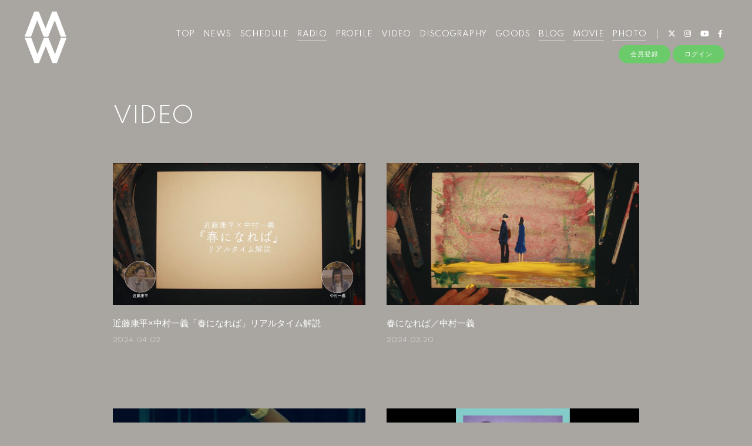

--- FILE ---
content_type: text/html; charset=UTF-8
request_url: https://nakamurakazuyoshi.fanpla.jp/news/4/
body_size: 21804
content:
<!DOCTYPE html>
<html lang="ja" xmlns:fb="http://ogp.me/ns/fb#">
<head>
<meta charset="UTF-8">
<meta name="description" content="ミュージシャン・中村一義のオフィシャルサイト「ミュージックベース KIKA:GAKU」。月額制オンラインサービスでは中村一義の音楽のタネを発信中！"><meta name="robots" content="index, follow">
<meta name="viewport" content="width=device-width, initial-scale=1.0, minimum-scale=1.0, maximum-scale=1.0, shrink-to-fit=no" />

<meta name="format-detection" content="telephone=no">

<meta property="og:type" content="website">
<meta property="og:site_name" content="ミュージックベース KIKA:GAKU">
<meta property="og:title" content="ミュージックベース KIKA:GAKU">
<meta property="og:locale" content="ja_JP">
<meta property="og:url" content="https://nakamurakazuyoshi.fanpla.jp">
<meta property="og:image" content="https://nakamurakazuyoshi.fanpla.jp/static/fcopen/contents/top_image/34/281cd7209979a57c076788cbf794d910.png">
<meta property="fb:app_id" content="">

<meta name="twitter:card" content="summary_large_image">
<meta name="twitter:site" content="ミュージックベース KIKA:GAKU">
<meta name="twitter:title" content="ミュージックベース KIKA:GAKU">
<meta name="twitter:description" content="ミュージシャン・中村一義のオフィシャルサイト「ミュージックベース KIKA:GAKU」。月額制オンラインサービスでは中村一義の音楽のタネを発信中！">
<meta name="twitter:url" content="https://nakamurakazuyoshi.fanpla.jp">
<meta name="twitter:image" content="https://nakamurakazuyoshi.fanpla.jp/static/fcopen/contents/top_image/34/281cd7209979a57c076788cbf794d910.png">

<title>        VIDEO｜
    中村一義｜ミュージックベース KIKA:GAKU</title>
<link rel="icon" type="image/x-icon" href="https://d1rjcmiyngzjnh.cloudfront.net/prod/public/fcopen/contents/home_icon/34/84996f766c771b608b81c7adcf1015f6.jpeg">
<link rel="apple-touch-icon" href="https://d1rjcmiyngzjnh.cloudfront.net/prod/public/fcopen/contents/home_icon/34/84996f766c771b608b81c7adcf1015f6.jpeg">

<!-- ここからJS -->
<script src="/static/common/videojs/js/video.js/dist/video.min.js"></script>
<script src="https://ajax.googleapis.com/ajax/libs/jquery/2.2.4/jquery.min.js" crossorigin="anonymous"></script>
<script src="/static/original/assets/js/common.js?=202601282122"></script>

  <meta name="theme-color" content="#FFFFFF">
  <link rel="canonical" href="https://nakamurakazuyoshi.fanpla.jp">
  <link href="https://fonts.googleapis.com/css2?family=Roboto&display=swap" rel="stylesheet">
  <link href="/static/common/videojs/css/video-js.css?=202601282122" rel="stylesheet" />
    <link rel="stylesheet" href="/static/common/css/remixicon.css">
  <link rel="stylesheet" href="/static/common/font/fontawesome/css/all.min.css">
                  <link rel="stylesheet" href="/static/original/assets/css/service.css?=202601282122">
      
    
                  <link rel="stylesheet" href="/static/original/fanclub/css/font/type01.css?=202601282122">
            <link rel="stylesheet" href="/static/original/fanclub/css/pattern_10.css?=202601282122">
    
        

      <style>
@media screen and (min-width: 961px){
  .wrap >.bg{display: none;}
  .page--home .section--hero-img .block--hero-img {
    width: 100%;
    max-height: inherit;
    height: 100%;
  }
  .page--home .section--hero-img .block--hero-img img{
    max-height: inherit;
    width: 100%;
    height: 100%;
    object-fit: cover;
    position: absolute;
    width: 100%;
    height: 100%;
    top: 0;
    left: 0;
  }
  .drawer__btn{display:none;}
}
</style>
          




    <!-- Global site tag (gtag.js) - Google Analytics -->
    <script async src="https://www.googletagmanager.com/gtag/js?id=UA-41803837-1"></script>
    <script>
        window.dataLayer = window.dataLayer || [];
        function gtag(){dataLayer.push(arguments);}
        gtag('js', new Date());

      
            gtag('config', 'UA-41803837-1');
      
        gtag('set', 'linker', {
            'accept_incoming': true,
            'domains': ['nakamurakazuyoshi.fanpla.jp']
        });

                var browsingapp = 'false';
        gtag('set', 'dimension5', browsingapp);
        
                var member =  '0';
        gtag('set', 'dimension1', member);

        var member_hit = '0';
        gtag('set', 'dimension6', member_hit);
        
    </script>

</head>

<body   class="            page--video
    " style="" onContextmenu="return true">
<noscript>
<div class="noteBox">
<p class="note">JavaScriptが無効になっています</p>
<p>本サービスをお楽しみいただくには、JavaScript を有効にする必要があります。</p>
</div>
</noscript>

  <div class="wrap css-pattern-10 font-pattern-1">
<div class="bg"><img src="/static/common/global-image/dummy.gif" style="background-image: url('/static/fcopen/contents/top_image/34/281cd7209979a57c076788cbf794d910.png');"  alt="中村一義│ミュージックベース KIKA:GAKU"/></div>
<h1 class="logo sp"><a href="https://nakamurakazuyoshi.fanpla.jp">
<img src="/static/fcopen/contents/logo_image/34/8a1ef9bb39fe872c61c75f6ed3949a5c.png" alt="ミュージックベース KIKA:GAKU" />
</a>

</h1>

<header id="header-nav" class="header">
<h1 class="logo pc"><a href="https://nakamurakazuyoshi.fanpla.jp">
      <img src="/static/fcopen/contents/logo_image/34/8a1ef9bb39fe872c61c75f6ed3949a5c.png" alt="ミュージックベース KIKA:GAKU" />
  </a>
</h1>

<div class="inner">
  <div class="drawer">
      <nav class="g-nav">
      <ul class="nav nav__list--contents">
	                      <li class="g-nav--item">
              <a href="/" target="_self">TOP</a>
            </li>
                                        <li class="g-nav--item">
              <a href="/news/1" target="_self">NEWS</a>
            </li>
                                        <li class="g-nav--item">
              <a href="/live_information/schedule/list" target="_self">SCHEDULE</a>
            </li>
                                        <li class="g-nav--item limited">
              <a href="/stream/list/2" target="_self">RADIO</a>
            </li>
                                        <li class="g-nav--item">
              <a href="/news/2" target="_self">PROFILE</a>
            </li>
                                        <li class="g-nav--item">
              <a href="/news/4" target="_self">VIDEO</a>
            </li>
                                        <li class="g-nav--item">
              <a href="/discography" target="_self">DISCOGRAPHY</a>
            </li>
                                        <li class="g-nav--item">
              <a href="https://kikagaku.official.ec/" target="_blank">GOODS</a>
            </li>
                                        <li class="g-nav--item limited">
              <a href="/blog/listall" target="_self">BLOG</a>
            </li>
                                        <li class="g-nav--item limited">
              <a href="/movie/list/1" target="_self">MOVIE</a>
            </li>
                                        <li class="g-nav--item limited">
              <a href="/photo/list/3" target="_self">PHOTO</a>
            </li>
                                  	                                          <li class="item__first g-nav--item__sns g-nav--item__twitter"><a href="https://twitter.com/nakamura_voice" target="_blank"><i class="fab fa-twitter"></i></a></li>
                                                        <li class="g-nav--item__sns g-nav--item__instagram"><a href="https://www.instagram.com/inu_neko_nakamura/" target="_blank"><i class="fab fa-instagram"></i></a></li>
                                                        <li class="g-nav--item__sns g-nav--item__youtube"><a href="https://www.youtube.com/channel/UCtGQQXFGjcFpL2-2aBkvnuA" target="_blank"><i class="fab fa-youtube"></i></a></li>
                                                        <li class="g-nav--item__sns g-nav--item__facebook"><a href="https://www.facebook.com/nakamurakazuyoshiofficial/" target="_blank"><i class="fab fa-facebook-f"></i></a></li>
                              </ul>
      <ul class="nav nav__list--sns sp">
                                            <li class="item__first g-nav--item__sns g-nav--item__twitter"><a href="https://twitter.com/nakamura_voice" target="_blank"><i class="fab fa-twitter"></i></a></li>
                                                        <li class="g-nav--item__sns g-nav--item__instagram"><a href="https://www.instagram.com/inu_neko_nakamura/" target="_blank"><i class="fab fa-instagram"></i></a></li>
                                                        <li class="g-nav--item__sns g-nav--item__youtube"><a href="https://www.youtube.com/channel/UCtGQQXFGjcFpL2-2aBkvnuA" target="_blank"><i class="fab fa-youtube"></i></a></li>
                                                        <li class="g-nav--item__sns g-nav--item__facebook"><a href="https://www.facebook.com/nakamurakazuyoshiofficial/" target="_blank"><i class="fab fa-facebook-f"></i></a></li>
                              </ul>                        <ul class="nav nav__list--login sp">
                    <li class="g-nav--item__join"><a href="/feature/entry">会員登録</a></li>
                              <li class="g-nav--item__login"><a href="/1/login/">ログイン</a></li>
                                                        <li class="item__first g-nav--item__sns g-nav--item__twitter"><a href="https://twitter.com/nakamura_voice" target="_blank"><i class="fab fa-twitter"></i></a></li>
                                                        <li class="g-nav--item__sns g-nav--item__instagram"><a href="https://www.instagram.com/inu_neko_nakamura/" target="_blank"><i class="fab fa-instagram"></i></a></li>
                                                        <li class="g-nav--item__sns g-nav--item__youtube"><a href="https://www.youtube.com/channel/UCtGQQXFGjcFpL2-2aBkvnuA" target="_blank"><i class="fab fa-youtube"></i></a></li>
                                                        <li class="g-nav--item__sns g-nav--item__facebook"><a href="https://www.facebook.com/nakamurakazuyoshiofficial/" target="_blank"><i class="fab fa-facebook-f"></i></a></li>
                                  </ul>              

    </nav>
      <div class="block--login pc">
    	<ul class="nav nav__list--login">
          	<li class="g-nav--item__join"><a href="/feature/entry">会員登録</a></li>
                	<li class="g-nav--item__login"><a href="/1/login/">ログイン</a></li>
          	</ul>    </div>
    </div><!-- / drawer -->
</div><!-- / inner -->
</header>

<div class="drawer__btn">
<span class="drawer__btn--item top">&nbsp;</span>
<span class="drawer__btn--item btm">&nbsp;</span>
</div>
<main class="container">







<section class="section--list">
<p class="section-tit">VIDEO</p>
<ul class="list--thumbnail list--video">
    <li class="list__item">
    <a href="/news/detail/24770">
    <figure class="thumb" style="background-image:url(https://i.ytimg.com/vi/47gp6f84BFk/maxresdefault.jpg)" id="47gp6f84BFk">
    <img src="/static/fcopen/common/contents.png" alt="近藤康平×中村一義「春になれば」リアルタイム解説"/>
    </figure>
    <div class="block--txt">
    <p class="tit">近藤康平×中村一義「春になれば」リアルタイム解説</p>
        <p class="date">2024.04.02</p>
    </div>
    </a>
    </li>
    <li class="list__item">
    <a href="/news/detail/23973">
    <figure class="thumb" style="background-image:url(https://i.ytimg.com/vi/l62W5C6-pdU/maxresdefault.jpg)" id="l62W5C6-pdU">
    <img src="/static/fcopen/common/contents.png" alt="春になれば／中村一義"/>
    </figure>
    <div class="block--txt">
    <p class="tit">春になれば／中村一義</p>
        <p class="date">2024.03.20</p>
    </div>
    </a>
    </li>
    <li class="list__item">
    <a href="/news/detail/19272">
    <figure class="thumb" style="background-image:url(https://i.ytimg.com/vi/6iKXheWTazs/maxresdefault.jpg)" id="6iKXheWTazs">
    <img src="/static/fcopen/common/contents.png" alt="Analogfish & Kazuyoshi Nakamura - “犬と猫” Live At 渋谷WWW 2023.10.10"/>
    </figure>
    <div class="block--txt">
    <p class="tit">Analogfish & Kazuyoshi Nakamura - “犬と猫” Live At 渋谷WWW 2023.10.10</p>
        <p class="date">2023.11.30</p>
    </div>
    </a>
    </li>
    <li class="list__item">
    <a href="/news/detail/16900">
    <figure class="thumb" style="background-image:url(https://i.ytimg.com/vi/ltdfWlIYnTo/maxresdefault.jpg)" id="ltdfWlIYnTo">
    <img src="/static/fcopen/common/contents.png" alt="【期間限定】キャノンボール／中村一義（BAND SET in Analogfish）リハーサル"/>
    </figure>
    <div class="block--txt">
    <p class="tit">【期間限定】キャノンボール／中村一義（BAND SET in Analogfish）リハーサル</p>
        <p class="date">2023.10.05</p>
    </div>
    </a>
    </li>
    <li class="list__item">
    <a href="/news/detail/6313">
    <figure class="thumb" style="background-image:url(https://i.ytimg.com/vi/MRzPUN9BPCk/maxresdefault.jpg)" id="MRzPUN9BPCk">
    <img src="/static/fcopen/common/contents.png" alt="中村一義デビュー25周年記念「The M.T.P」幻の音源発掘プロジェクト｜The M.T.P／Acid Psyche Pakas"/>
    </figure>
    <div class="block--txt">
    <p class="tit">中村一義デビュー25周年記念「The M.T.P」幻の音源発掘プロジェクト｜The M.T.P／Acid Psyche Pakas</p>
        <p class="date">2022.10.01</p>
    </div>
    </a>
    </li>
    <li class="list__item">
    <a href="/news/detail/3410">
    <figure class="thumb" style="background-image:url(https://i.ytimg.com/vi/9adc8uzFjXo/maxresdefault.jpg)" id="9adc8uzFjXo">
    <img src="/static/fcopen/common/contents.png" alt="【ダイジェスト】中村一義デビュー25周年記念「The M.T.P」幻の音源発掘プロジェクト｜対談企画第五弾｜高野寛×中村一義"/>
    </figure>
    <div class="block--txt">
    <p class="tit">【ダイジェスト】中村一義デビュー25周年記念「The M.T.P」幻の音源発掘プロジェクト｜対談企画第五弾｜高野寛×中村一義</p>
        <p class="date">2022.03.20</p>
    </div>
    </a>
    </li>
    <li class="list__item">
    <a href="/news/detail/3407">
    <figure class="thumb" style="background-image:url(https://i.ytimg.com/vi/o5keZLeTidg/maxresdefault.jpg)" id="o5keZLeTidg">
    <img src="/static/fcopen/common/contents.png" alt="【ダイジェスト】中村一義デビュー25周年記念「The M.T.P」幻の音源発掘プロジェクト｜対談企画第四弾｜ウォーリー木下×中村一義"/>
    </figure>
    <div class="block--txt">
    <p class="tit">【ダイジェスト】中村一義デビュー25周年記念「The M.T.P」幻の音源発掘プロジェクト｜対談企画第四弾｜ウォーリー木下×中村一義</p>
        <p class="date">2022.03.19</p>
    </div>
    </a>
    </li>
    <li class="list__item">
    <a href="/news/detail/3402">
    <figure class="thumb" style="background-image:url(https://i.ytimg.com/vi/mcRbvNOZddI/maxresdefault.jpg)" id="mcRbvNOZddI">
    <img src="/static/fcopen/common/contents.png" alt="【ダイジェスト】中村一義デビュー25周年記念「The M.T.P」幻の音源発掘プロジェクト｜対談企画第三弾｜ヒダカトオル×中村一義"/>
    </figure>
    <div class="block--txt">
    <p class="tit">【ダイジェスト】中村一義デビュー25周年記念「The M.T.P」幻の音源発掘プロジェクト｜対談企画第三弾｜ヒダカトオル×中村一義</p>
        <p class="date">2022.03.18</p>
    </div>
    </a>
    </li>
    <li class="list__item">
    <a href="/news/detail/3388">
    <figure class="thumb" style="background-image:url(https://i.ytimg.com/vi/t2ejVNqOHws/maxresdefault.jpg)" id="t2ejVNqOHws">
    <img src="/static/fcopen/common/contents.png" alt="【ダイジェスト】中村一義デビュー25周年記念「The M.T.P」幻の音源発掘プロジェクト｜対談企画第二弾｜やついいちろう×中村一義"/>
    </figure>
    <div class="block--txt">
    <p class="tit">【ダイジェスト】中村一義デビュー25周年記念「The M.T.P」幻の音源発掘プロジェクト｜対談企画第二弾｜やついいちろう×中村一義</p>
        <p class="date">2022.03.17</p>
    </div>
    </a>
    </li>
    <li class="list__item">
    <a href="/news/detail/3340">
    <figure class="thumb" style="background-image:url(https://i.ytimg.com/vi/CqrWPqZ5tGM/maxresdefault.jpg)" id="CqrWPqZ5tGM">
    <img src="/static/fcopen/common/contents.png" alt="【ダイジェスト】中村一義デビュー25周年記念「The M.T.P」幻の音源発掘プロジェクト｜対談企画第一弾｜大谷ノブ彦×中村一義"/>
    </figure>
    <div class="block--txt">
    <p class="tit">【ダイジェスト】中村一義デビュー25周年記念「The M.T.P」幻の音源発掘プロジェクト｜対談企画第一弾｜大谷ノブ彦×中村一義</p>
        <p class="date">2022.03.16</p>
    </div>
    </a>
    </li>
</ul>


            <ul class="block--pager">
        <li class="pager__item--older">
                    <span></span>
                </li>

                                            <li class="pager__item--current">1</li>
                                                <li class="pager__item--other">
                                    <a href="/news/4/?page=2" >
                                2</a></li>
                                                <li class="pager__item--other">
                                    <a href="/news/4/?page=3" >
                                3</a></li>
                                                <li class="pager__item--other">
                                    <a href="/news/4/?page=4" >
                                4</a></li>
                    
        <li class="pager__item--newer">
                    <a href="/news/4/?page=2"></a>
                </li>
        </ul>
    </section>

  </main><!-- container -->
<!-- ====== footer ====== -->
<footer class="footer">
<div class="bg"><img src="/static/common/global-image/dummy.gif" style="background-image: url('/static/fcopen/contents/top_image/34/281cd7209979a57c076788cbf794d910.png');"  alt="中村一義│ミュージックベース KIKA:GAKU"/></div>

<div class="footer__inner">
<ul class="nav nav__list--sns">
                                    <li class="item__first g-nav--item__sns g-nav--item__twitter"><a href="https://twitter.com/nakamura_voice" target="_blank"><i class="fab fa-twitter"></i></a></li>
                                                        <li class="g-nav--item__sns g-nav--item__instagram"><a href="https://www.instagram.com/inu_neko_nakamura/" target="_blank"><i class="fab fa-instagram"></i></a></li>
                                                        <li class="g-nav--item__sns g-nav--item__youtube"><a href="https://www.youtube.com/channel/UCtGQQXFGjcFpL2-2aBkvnuA" target="_blank"><i class="fab fa-youtube"></i></a></li>
                                                        <li class="g-nav--item__sns g-nav--item__facebook"><a href="https://www.facebook.com/nakamurakazuyoshiofficial/" target="_blank"><i class="fab fa-facebook-f"></i></a></li>
                        </ul>
<nav class="nav">
<p class="list-tit">SUPPORT</p>
<ul class="list--support">
    <li class="list__item"><a href="/feature/privacy">プライバシーポリシー</a></li>
  <li class="list__item"><a href="/feature/terms">会員規約</a></li>
  <li class="list__item"><a href="
                https://fanpla.jp/feature/deals      ">特定商取引法に関する表記</a></li>
    <li class="list__item"><a href="
                /feature/deals_payment    ">支払時期&nbsp;/&nbsp;解約方法について</a></li>
    <li class="list__item"><a href="
                /feature/device
      ">推奨環境</a></li>
  <li class="list__item"><a href="/faq">ヘルプ&nbsp;/&nbsp;お問い合わせ</a></li>
                                <li class="list__item"><a href="/feature/entry">会員登録</a></li>
                          <li class="list__item"><a href="/1/login/">ログイン</a></li>
                    </ul>
</nav>
</div>
<p class="copyright">
    <small>&copy;&nbsp;中村一義&nbsp;,&nbsp;<a href="https://fanpla.jp/feature/fanplakit" target="_blank">Fan+Kit</a>
    <br><em>Powered by Fanplus.inc</em>
</small>
</p>
</footer>
<svg class="svg-symbol" version="1.1" xmlns="http://www.w3.org/2000/svg" xmlns:xlink="http://www.w3.org/1999/xlink">
<symbol id="ico--play" viewBox="0 0 14.528 17.975">
<polygon points="0.375 17.302 0.375 0.673 13.816 8.987 0.375 17.302"/>
</symbol>
</svg>

<svg class="svg-symbol" xmlns="http://www.w3.org/2000/svg">
<symbol id="ico--stream" viewBox="0 0 20.15 19.12">
<path d="M20.29,4.21a13.8,13.8,0,0,0-19.51,0L.7,4.29A.94.94,0,0,0,.75,5.66a.92.92,0,0,0,.68.27,1,1,0,0,0,.76-.31,11.82,11.82,0,0,1,16.69,0,1,1,0,1,0,1.41-1.41Z" transform="translate(-0.43 -0.17)"/>
<path d="M18.62,7.28a11.57,11.57,0,0,0-16.34.18,1,1,0,0,0,0,1.41,1,1,0,0,0,1.42,0,9.55,9.55,0,0,1,13.51-.15l.07.08a1,1,0,0,0,1.43-1.41Z" transform="translate(-0.43 -0.17)"/>
<path d="M17.05,10.6A9.17,9.17,0,0,0,10.41,8a9.24,9.24,0,0,0-6.56,2.82,1,1,0,0,0,0,1.41,1,1,0,0,0,1.41,0A7.28,7.28,0,0,1,10.44,10a7.36,7.36,0,0,1,5.27,2.14,1,1,0,0,0,1.44-1.39Z" transform="translate(-0.43 -0.17)"/>
<circle cx="9.93" cy="15.58" r="3.54"/></svg>
</symbol>
</svg>
</div><!-- /.wrap -->



</body>
</html>


--- FILE ---
content_type: text/css
request_url: https://nakamurakazuyoshi.fanpla.jp/static/original/fanclub/css/pattern_10.css?=202601282122
body_size: 12704
content:
/* base color */
body,
footer,
.bg::before,
body:not(.page--home) .wrap,
.page--blog .block--comment .list--comment li form input {
	background: #a9a6a1
}
.page--home .block--content-wrap {
	background: rgb(117 117 117 / 0.8);
}
.page--blog .block--comment .list--comment li.comment--member .comment--bg .btn-delete input,
.page--blog .block--comment .list--comment li .comment-replies .replies li.comment--member .btn-delete input {
	background: #FFFFFF;
	color:#87837B;
}

/* background color */
.block__answer,
textarea,
input[type="text"],
input[type="tel"],
input[type="email"],
input[type="password"],
input[type="number"],
.block--category li a::after,
.limited .section-tit::after,
.list--schedule .block--date > [class^="block--date"] .block--date__month::after,
.page--home footer .list-tit::before,
.page--home footer .list-tit::after,
.block--pager li::before {
	background: #fff;
}
input[readonly="readonly"] {
	background: #797871;
}
.page--home .section--video .slick-dots li button:before,
.page--home .section--hero-img .block--login .g-nav--item__login::before {
	background:#a9a6a1;
}
.page--schedule .section--list .block--refine input[type="checkbox"]:checked + p,
.tit .limited::after,
.btn .btn--main,
.block--login .nav__list--login li a,
.limited .section-tit::after,
.page--faq .block--faq-detail span.icon--a,
.page--blog .wrap--action .reply-form .btn .btn--main,
.page--movie .wrap--action .reply-form .btn .btn--main {
	background: #6bca6a;
}
.page--blog .block--comment {
	background: #9c9790;
}
.block__question {
	background: rgb(117 117 117 / .3);
}
.page--blog .block--comment .list--comment li.comment--member .comment--bg,
.page--blog .block--comment .list--comment li .replies li.comment--member {
	background: #87837b;
}
input:-webkit-autofill, input:-webkit-autofill:hover, input:-webkit-autofill:focus, input:-webkit-autofill:active {
	-webkit-box-shadow: 0 0 0 30px #fff inset !important;
}

/* text color */
body,a,
.page--home .block--content-wrap,
.page--home .block--contents a,
.copyright,
.page--faq .section--detail .block--contact a,
.page--home .section--hero-img .block--login nav a,
.page--home footer .list-tit,
.list--support .list__item a,
.tit .limited::after,
.btn .btn--main,
.btn .btn--sub,
.block--login .nav__list--login li a,
footer,
.limited .section-tit::after,
.page--faq .block--faq-detail span.icon--a,
.page--home .section--hero-img .block--login nav li a,
.page--blog .wrap--action .reply-form .btn .btn--main,
.btn-delete input {
	color: #fff;
}
.block__answer,
#form__search .searchBox input[type=submit] {
	color: #a9a6a1;
}
.list__item.new .tit::after,
.page--schedule .list--schedule li .block--txt.new .tit::after,
.page--qa .tit--q span:first-letter,
.page--qa .tit--a:first-letter,
.page--blog .block--comment .list--comment li.comment--member .user:after {
	color: #6bca6a;
}
::-webkit-input-placeholder {
	color: #7d7d7d;
}
::-moz-placeholder {
	color: #7d7d7d; opacity: 1;
}
:-ms-input-placeholder {
	color: #7d7d7d;
}
:-moz-placeholder {
	color: #7d7d7d;
}

/* svg color */
.lineIco a svg {
	fill:#fff;
}
.ico--play {
	stroke: #fff;
}
.page--feature .block--service__contents li .inner span svg {
	fill: #797871;
}

/* border color */
.slick-prev::after, .slick-next::after,
.btn .btn--sub,
.block--pager .pager__item--newer a::after,
.block--pager .pager__item--newer span::after,
.block--pager .pager__item--older a::after,
.block--pager .pager__item--older span::after,
.page--faq .block--faq-detail,
.page--faq .block--faq-detail span.icon--q {
	border-color: #fff;
}
.page--blog .block--comment .list--comment li {
	border-color: #bababa;
}
.page--blog .block--comment .list--comment li .comment-replies .replies li:first-child:before,
.page--blog .block--comment .list--comment li .comment-replies .replies li:after {
	background: #bababa;
}

/* form parts style */
.form__select select {
	border-color: transparent;
	background-color: #ffffff;
}
.form__radio label p::before {
	border-color: #111111;
}

.bg::before {
	opacity: .7;
}
footer small a {
	text-decoration: underline;
}
body:not(.page--home) footer .copyright {
	opacity: .9;
}
footer .copyright small em {
	opacity: .7;
}

/* schedule scroll_icon */
#next .arrow-1 { background-color:#fff;}
#next .arrow-2 { background-color: #a9a6a1;}
#next .arrow-2 span { 
	border-top-color:#fff;
  border-right-color: #fff;
}

/* ==============================
page--ticket pat：10
============================== */
.page--ticket .list--select li a {
	background-color: #939393;
}
.page--ticket .section--list .list--ticket li a {
	background-color: #96968a;
}
.page--ticket .section--list .list--ticket li a .tit {
	border-color: #a9a6a1;
}
.page--ticket .section--list .list--ticket .sales_status span {
	background-color: #bd3636;
	color: #ffffff;
}
.page--ticket .section--list .list--ticket .sales_status span.sales_end {
	border: solid 1px #ffffff;
	background: none;
	color: #ffffff;
}
.page--ticket .section--list .list--ticket .sales_status span.sales_soldout {
	background-color: #ffffff;
	color: #96968a;
}
.page--ticket .section--detail .block--info {
	background-color: #96968a;
}
.page--ticket .section--detail .block--info dl {
	border-color: #a9a6a1;
}
.page--ticket .section--detail .notice {
	background-color: #ffffff;
	color: #939393;
}
.page--ticket .section--detail .notice.nonactive {
	background-color: #818181;
	color: #ffffff;
}
.page--ticket .section--detail .txt-main.strong {
	color: #bd3636;
}
.page--ticket .section--detail .block--error {
	color: #bd3636;
}
.page--ticket .section--detail .block--form .tit {
	color: #2db2e2;
}
.page--ticket .section--detail .block--form dd input[type="checkbox"]:checked + label {
	border-color: #2db2e2;
}
.page--ticket .section--detail .ticket_used_list .tit {
	border-color: #bd3636;
	color: #bd3636;
}
.page--ticket .section--detail .ticket_used_list .used_ticket {
	border-color: #bd3636;
	color: #2c2e2f;
}
.page--ticket .section--detail .form--select {
	background: rgba(255,255,255,.9);
	color: #797979;
}
.page--ticket .section--detail .form--select select {
	background-color: #ffffff;
	color: #797979;
}
.page--ticket .section--detail .ticket_use_select button:enabled {
	border: solid 1px #797871;
}
.page--ticket .section--detail input[type="checkbox"] + label {
	color: #2db2e2;
}
.page--ticket .section--detail input[type="checkbox"] + label:before {
	border-color: #2db2e2;
}
.page--ticket .section--detail input[type="checkbox"]:checked + label:before {
	border-color: #bd3636;
	border-top-color: transparent;
	border-left-color: transparent;
}
.page--ticket .section--detail .form-error {
	color: #bd3636;
}
.page--ticket .section--detail .block--alert .inner dt {
	color: #2c2e2f;
}
.page--ticket .spinner {
	border: solid 4px #6bca6a;
	border-top: solid 4px #000000;
}



/* ==============================
page--chat-community pat：11
============================== */
.page--chat-community .block--title,
.page--chat-community .section-detail__inner {
	background: #9c9790;
}
.page--chat-community #comment_modal_close::after,
.page--chat-community #comment_modal_close::before,
.page--chat-community .comment_reply_modal_close::after,
.page--chat-community .comment_reply_modal_close::before {
	background: #797871;
}
.page--chat-community .wrap--action.list--head .form--post .input_close::before,
.page--chat-community .wrap--action.list--head .form--post .input_close::after
.page--chat-community .form--inptarea .input_close::before,
.page--chat-community .form--inptarea .input_close::after,
.page--chat-community .block--comment .list--comment li .icon,
.page--chat-community #ui-datepicker-div,
.page--chat-community .block--cmnty_serch .cmnty_serch .datepicker,
.page--chat-community .block--comment .list--comment li .delete input,
.page--chat-community .form--inptarea textarea,
.page--chat-community #comment_confirm_modal,
.page--chat-community .comment_reply_confirm_modal {
	background: #F2F2F1;
}
.page--chat-community .block--comment .list--comment li .txt {
	background: #a9a6a1;
}
.page--chat-community .block--comment .list--comment li .parent.txt {
	background: #B5B2AD;
}
.page--chat-community .block--comment .list--comment li.comment--member .comment_txt .txt {
	background: #fff;
}
.page--chat-community .block--comment .list--comment li.comment--member .comment_txt .parent.txt {
	background: #F2F2F1;
}
.page--chat-community .form--inptarea,
.page--chat-community .form--inptarea .input_close {
	background: #B5B2AD;
}
.page--chat-community #ui-datepicker-div .ui-datepicker-calendar tbody tr td .ui-state-active::before,
.page--chat-community #ui-datepicker-div .ui-datepicker-buttonpane button,
.page--chat-community .wrap--action.list--head #comment_popup,
.page--chat-community .wrap--action.list--head .form--post .form--inptarea,
.page--chat-community .wrap--action.list--head .form--post .input_close {
	background: #6bca6a;
}
.page--chat-community #ui-datepicker-div,
.page--chat-community #ui-datepicker-div a,
.page--chat-community .block--cmnty_serch .cmnty_serch .datepicker {
	color: #61605b;
}
.page--chat-community #comment_confirm_modal,
.page--chat-community .comment_reply_confirm_modal,
.page--chat-community .block--comment .list--comment li .delete input,
.page--chat-community .block--cmnty_serch .cmnty_serch i,
.page--chat-community .block--comment .list--comment li.comment--member .comment_txt .txt {
	color: #797871;
}
.page--chat-community .wrap--action.list--head #comment_popup,
.page--chat-community .wrap--action.list--head .form--post .form--inptarea i,
.page--chat-community .comment_reply_confirm_popup i,
.page--chat-community #ui-datepicker-div .ui-datepicker-buttonpane button,
.page--chat-community #ui-datepicker-div .ui-datepicker-calendar tbody tr td .ui-state-active {
	color: #fff;
}
.page--chat-community .block--comment .list--comment li .wrap--action .icon--like i.clicked {
	color: #CB4042;
}
.page--chat-community .block--title {
	border-color: rgba(0, 0, 0, 0.1);
}
.page--chat-community #ui-datepicker-div .ui-datepicker-calendar tbody tr td .ui-state-highlight::before {
	border-color: #6bca6a;
}
.page--chat-community .block--comment .list--comment li .parent.txt {
	border-color: #C1BEBA;
}
.page--chat-community .block--comment .list--comment li.comment--member .comment_txt .parent.txt {
	border-color: #F8F8F6;
}
.page--chat-community .block--comment .list--comment li .txt::before {
	border-color: transparent;
	border-left: 18px solid #A9A6A1;
}
.page--chat-community .block--comment .list--comment li .parent.txt::before {
	border-left: 18px solid #B5B2AD;
}
.page--chat-community .block--comment .list--comment li.comment--member .comment_txt .txt::before {
	border-left: 18px solid #FFF;
}
.page--chat-community .block--comment .list--comment li.comment--member .comment_txt .parent.txt::before {
	border-left: 18px solid #F2F2F1;
}
.page--chat-community .block--comment .list--comment li .icon svg {
	fill: #61605b;
}
.page--chat-community #ui-datepicker-div,
.page--chat-community .form--inptarea,
.page--chat-community #comment_confirm_modal,
.page--chat-community .comment_reply_confirm_modal  {
	-webkit-box-shadow: 0 15px 60px -20px rgb(53 31 2 / 40%);
			box-shadow: 0 15px 60px -20px rgb(53 31 2 / 40%);
}
.page--chat-community .form--inptarea .input_close,
.page--chat-community .wrap--action.list--head #comment_popup {
	-webkit-box-shadow: 0 5px 20px -4px rgb(53 31 2 / 40%);
			box-shadow: 0 5px 20px -4px rgb(53 31 2 / 40%);
}
.page--chat-community .block--comment .list--comment li .date {
	opacity: 0.7;
}

/* page--movie */
.page--movie .list--tag .tag__item a {
	color: #1B16A8;
}

/* fc menu */
.body--app section.section--detail.page--fcmenu .list--fcmenu li{
	background: #b1aeaa;
	box-shadow: 2px 3px 11px -7px #767378;
}
.body--app section.section--detail.page--fcmenu .list--fcmenu span svg{ fill: #f2f9f2;}
.body--app section.section--detail.page--fcmenu .list--fcmenu p{color:#f2f9f2;}



/* pc */
@media screen and (min-width: 961px){
  footer .nav__list--sns li a,
  .page--home footer .nav__list--sns li a,
  .page--home .list--support .list__item a{ color: #fff;}
  .header .drawer .nav li a{ color: #fff; }
  .bg::before{opacity: 0.8;}
  .list--schedule .block--date{ top: 8px; }

	.header{mix-blend-mode: unset;}
	.page--home .header{
	background: linear-gradient(0deg, rgba(255,255,255,0) 20%, #2e2e2e7a 100%);
	}

	/* border background color */
	.window-scroll .header {
		background: #a7a49f;
	box-shadow: 0 0 10px 4px #00000021;
	}
}
/* sp */
@media screen and (max-width: 960px) and (min-width: 1px){
  .header .drawer{ background: #6bca6a; }
  .header .drawer__btn span{ background: #fff; }
  .drawer-visible .header .drawer__btn span{ background: #fff; }
  .list--support .list__item a,
  .header .drawer .nav li a{ color: #fff;}
}
